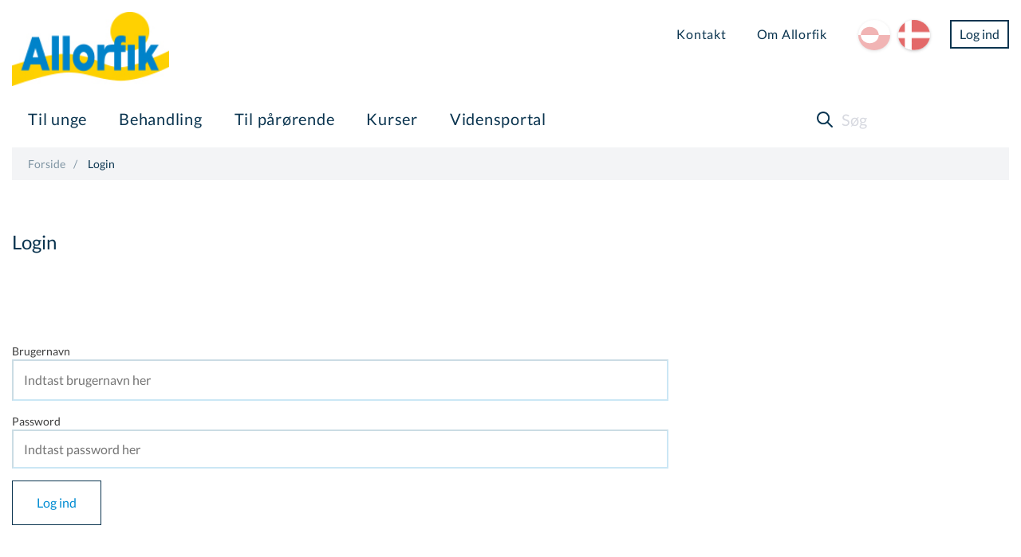

--- FILE ---
content_type: text/css; charset=utf-8
request_url: https://allorfik.gl/api/StyleConfigurator/StyleOverrideCss?revision=x054d7147ae5549a283ef3b9eea3084f0
body_size: 43875
content:
/**************************************** Root ****************************************/

:root {

/* Tekst farve */
--text-dark-blue: #0a344f;
--text-white: #FFFFFF;

/* Font weight */
--font-weight-bold: 700;
--font-weight-regular: 500;
--font-weight-light: 100;

/* Font-size */
--font-header-news: 2.5rem;
--font-header-large: 2rem;
--font-header-medium: 1.5rem;
--font-header-small: 1.25rem;
--font-size-large: 1.125rem;
--font-size-medium: 1rem;
--font-size-small: .875rem;

/* Border */
--border-dark: #0a344f;
--border-light: #00AABE;
--border-grey: #DCDCDC;
--border-dark-grey: #d7d9e0;
--border-yellow: #f4d011;
--border-white: #FFFFFF;

/* Background */
--bg-default: #FFFFFF;
--bg-primary: #F3F4F6;
--bg-secondary: #FFFFFF;
--bg-grey: #e4e7eb;
--bg-grey-light: #F3F4F6;
--bg-blue: #1a83c7;
--bg-blue-light: #e8f2f9;
--bg-yellow: #f4d011;
--flag-shadow:  0 1px 1px 0 rgb(60 64 67 / 8%), 0 1px 3px 1px rgb(60 64 67 / 16%);



--text-turkis: #00AABE;
--link-color: #008cd2;
--link-hover-turkis: #00AABE;
--text-underline-offset: 0.6em;
--text-decoration-thickness: 0.05em;

}



/**************************************** Screen width ****************************************/
.row {
    max-width: 1366px;
}


/**************************************** Section ****************************************/
section {
    padding: 50px 0;
}

section.primary-section,
section.secondary-section,
section.third-section
{
    background-color: transparent;
}

.Frontpage section.secondary-section {
    background-color: var(--bg-default);
}


/**************************************** Body & Header ****************************************/

body, h1, h2, h3, h4 {
    color: var(--text-dark-blue);
}

.h3, h3 {
    color: var(--text-dark-blue);
    font-weight: var(--font-weight-bold);
    letter-spacing: 0.5px;
}

.primary-section .hData,
.primary-section .header.page-header,
.primary-section .manchet.page-manchet,
.primary-section .text.page-text
{
    color: var(--text-dark-blue);
}


.Document .btn,
.Document .login-btn,
.persistedfileupload-clear,
.Document .primary-section .link.link--more,
.product-popup .popup-basket,
.product-popup .popup-more
{
    background: transparent;
    border: .5px solid var(--border-dark) !important;
    color: var(--link-color);    
}
.Document .btn:hover,
.Document .login-btn:hover,
.Document .primary-section .link.link--more:hover,
.product-popup .popup-basket:hover,
.product-popup .popup-more:hover
{
    color: var(--text-dark-blue);
    background: var(--bg-yellow);
}


/**************************************** Visitation ****************************************/

/* Step-by-step linje */
.breadcrumbsteplist li:before {
   border: 1px solid #98a4ad;
}

/* Step-by-step cirkel farve */
.breadcrumbsteplist li.selected:before {
   background-color: #1a83c7;
   border: 1px solid #1a83c7;
}

#sectionContainer div.block.clearfix:not(.block.clearfix.r1) {
   margin-top: 40px;
}

/********** Download */
.required-download-button span {
    padding: 15px 30px;
    background-color: var(--bg-grey-light);
    border: .5px solid var(--border-dark);
    color: var(--link-color);
}
.required-download-button span:hover {
    padding: 15px 30px;
    background-color: var(--bg-grey);
    border: .5px solid var(--border-dark);
    color: var(--text-dark-blue);
}
.required-download-button {
    padding-bottom: 20px;
}

/********** Slet alt knap */
#btnSectionsCancel {
    background-color: var(--bg-default);
    border: .5px solid var(--border-dark) !important;
    color: var(--text-dark-blue);
    font-weight: var(--font-weight-light);
}
#btnSectionsCancel:hover {
    background-color: #ffe0e0 !important;
    border: .5px solid #c00 !important;
}

/********** Næste, Tilbage & Bekræft knap */
#btnNextSection,
#btnPreviousSection,
#btnConfirm
{
    background-color: var(--bg-default);
    border-radius: .5px solid var(--border-dark) !important;
    color: var(--text-dark-blue);
    font-weight: var(--font-weight-light);
}

#btnNextSection:hover,
#btnPreviousSection:hover
{
    background-color: var(--bg-grey-light);
    border: .5px solid var(--border-dark);
    color: var(--text-dark-blue);
}

/* Bekræft hover */
#btnConfirm:hover {
    background: var(--bg-yellow);
    border: 0.5px solid var(--border-dark);
}



/******************************************************************************** TAMANUT ATUUTTOQ ********************************************************************************/

/* Tabel - qalipaataat tungujortoq qaammarlugu */
.ArticlePage .medium-8:not(.service-box) table,
.NewsPage .medium-8:not(.service-box) table,
.SynchronizedArticlePage .medium-8:not(.service-box) table
{
    border: 0.5px solid #d1e6f3;
}

/* Række siulleq */
.ArticlePage .medium-8:not(.service-box) table tr:nth-child(odd),
.NewsPage .medium-8:not(.service-box) table tr:nth-child(odd),
.SynchronizedArticlePage .medium-8:not(.service-box) table tr:nth-child(odd)
{
    background: #e8f2f9;
}

.ArticlePage .medium-8:not(.service-box) table tr:nth-child(2n),
.NewsPage .medium-8:not(.service-box) table tr:nth-child(2n),
.SynchronizedArticlePage .medium-8:not(.service-box) table tr:nth-child(2n)
{
    background: var(--bg-default);
}

/********** Nyhed overskrift **********/
.Frontpage section.primary-section .moduleHeader {
    grid-column: 1 / span 3;
    color: var(--text-dark-blue);
    font-size: var(--font-header-large);
    font-weight: var(--font-weight-bold);
    margin: 30px 0 15px;
}

/********** Nyhed dato **********/
.Frontpage .newsitem__date {
    padding: 15px;
    color: var(--text-dark-blue);
    opacity: .75;
}

/********** Selve nyhed overskrift **********/
.Frontpage .newsitem__header {
    color: var(--text-dark-blue);
    font-size: var(--font-size-large);
    font-weight: var(--font-weight-bold);
    margin: 0;
    padding: 0 15px;
    overflow: hidden;
    text-overflow: ellipsis;
    display: -webkit-box;
    -webkit-line-clamp: 3;
    -webkit-box-orient: vertical;
}

/********** Nyhed manchet **********/
.Frontpage .newsitem__excerpt {
    color: var(--text-dark-blue);
    font-size: var(--font-size-medium);
    display: block;
    margin-top: 0;
    margin-bottom: 15px;
    padding: 15px 15px 5px;
    word-spacing: 1px;
    opacity: .875;
    overflow: hidden;
    text-overflow: ellipsis;
    display: -webkit-box;
    -webkit-line-clamp: 4;
    -webkit-box-orient: vertical;
}

/********** Nyhed læs mere **********/
.Frontpage .newsitem .read-more {
    color: var(--text-dark-blue);
    background: var(--bg-grey-light);
    width: 100%;
    bottom: 0;
    padding: 15px;
    border-top: 0.5px solid var(--border-grey);
    text-align: end;
}

/* Hover */
.Frontpage .newsitem.boxed:hover .read-more {
    text-decoration: underline;
    text-underline-offset: 0.3em;
    text-decoration-thickness: 0.07em;
    background: var(--bg-grey);
}

.Frontpage .newsitem .read-more:hover:after,
.Frontpage .newsitem.boxed:hover .read-more:after {
    text-decoration: none;
}

/********** Læs mere saqqaani inissinnera **********/
.Frontpage .link--more {
    grid-column: 3;
    justify-self: end;
}

.Frontpage .newsitem .read-more:after {
    content: "\f101";
    font-family: icons;
    font-size: var(--font-size-small);
    padding-left: 8px;
    padding-right: 8px;
    transition: .4s ease-in-out;
    padding-bottom: 3px;
}

/********** Alle nyheder knap **********/
.Frontpage .primary-section .link.link--more {
    color: var(--text-dark-blue);
    background: var(--bg-default);
    border: .5px solid var(--border-dark);
    font-weight: var(--font-weight-regular);
    padding: 15px 30px;
    transition: .1s;
}

.Frontpage .primary-section .link.link--more:hover {
    color: var(--text-dark-blue);
    background: var(--bg-yellow);
    border: .5px solid var(--border-dark);
}
.Frontpage .primary-section .link.link--more:after {
    content: "\f101";
    font-family: icons;
    font-size: var(--font-size-small);
    padding-left: 8px;
    transition: .4s ease-in-out;
    padding-bottom: 3px;
}


/******************** Nyhedsarkiv ********************/
.NewsArchivePage .filters .btn {
    background: var(--bg-default);
    color: var(--text-dark-blue);
    border: .5px solid var(--border-dark);
    margin-right: 8px;
}

.NewsArchivePage .filters .btn.selected {
    background: var(--bg-blue);
    color: var(--text-white);
    border: .5px solid var(--bg-blue);
}

.NewsArchivePage .filters .btn:hover {
    background: var(--bg-blue);
    color: var(--text-white);
    border: .5px solid var(--bg-blue);
}

/********** Arkiv NYHEDER - Alle nyheder oversigt **********/
.NewsArchivePage .newsitem {
    border-bottom: none;
    background: var(--bg-grey-light);
    padding: 30px 20px;
    margin-bottom: 20px;
}

.NewsArchivePage .newsitem__date {
    color: var(--text-dark-blue);
    opacity: .75;
}
.NewsArchivePage .newsitem span.newsitem__date strong {
    font-weight: var(--font-weight-light);
}


/******************** SECONDARY TEKST FARVE ********************/

.secondary-navigation ul li {
    margin-left: 30px;
}

.secondary-navigation a {
    color: var(--text-dark-blue);
    padding: 8px 4px;
    width: calc(100%);
    background-image: linear-gradient(transparent calc(100% - 1px),#0a344f 10px);
    background-repeat: no-repeat;
    background-size: 0 96%;
    transition: background-size .5s;
    letter-spacing: .75px;
}

.secondary-navigation a:hover {
    color: var(--text-dark-blue);
    background-size: 100% 96%;
}

.secondary-navigation li.selected {
    font-weight: var(--font-weight-bold);
}


/******************** FLAG ********************/
.language_switch ul li a.active {
    background-color: transparent;
}

.language_switch ul li a {
    background-size: 80px;
    width: 40px;
    height: 38px;
    margin-left: 10px;
    border-radius: 50%;
    box-shadow: 0 1px 1px 0 rgb(60 64 67 / 8%), 0 1px 3px 1px rgb(60 64 67 / 16%);
}

.language_switch {
    margin: 25px 0 35px 25px;
}


/******************** SECONDARY NAVIGATION-imi knap ********************/
.login.right {
    border: 0.5px solid var(--border-dark);
}
.login.right a {
    color: var(--text-dark-blue);
}
.login-btn:hover {
    background: var(--bg-yellow);
}
.login-btn {
    background: transparent;
}


/******************** NAVIGATION ********************/
.page-header .navbar {
    background: transparent;
}

.primary-navigation ul li a {
    color: var(--text-dark-blue);
    font-size: var(--font-header-small);
    padding: 10px 20px;
    width: calc(100%);
    background-image: linear-gradient(transparent calc(100% - 1px),#0a344f 10px);
    background-repeat: no-repeat;
    background-size: 0 95%;
    transition: background-size 1s;
    letter-spacing: .75px;
}

.primary-navigation ul li a:hover {
    background-size: 100% 95%;
    color: var(--text-dark-blue);
    background-color: transparent;
    background-image: linear-gradient(transparent calc(100% - 1px),#0a344f 10px) !important;
    background-repeat: no-repeat;
    transition: background-size 1s;
}


/******************** Søgefunktion ********************/

.search input {
    font-size: var(--font-header-small);
    width: 250px;
    background: url(/-/media/Allorfik/System/Ikoner/search4) no-repeat;
    background-position-x: 4%;
    background-position-y: 50%;
    background-size: 20px;
    border: transparent;
    margin: 0;
    padding: 14px;
    padding-left: 40px;
}

.search input:hover {
    cursor: pointer;
}

/********** Søgefunktion - fokus **********/
.search input[type=password]:focus,
.search input[type=text]:focus,
.search textarea:focus
{
    border: none;
    border-bottom: 1px solid var(--border-dark);
    color: var(--text-dark-blue);
    width: 250px !important;
    padding: 10px;
    padding-left: 40px;
    margin-bottom: 3px;
}

#globalSearchFormTop::placeholder {
    color: rgba(255, 255, 255, 0);
}

.search input::placeholder {
    color: var(--border-dark-grey)  !important;
}

.search input:focus::placeholder {
    color: var(--text-dark-blue) !important;
}


/******************** BREADCRUMBS ********************/
.breadcrumbsContainer {
    background-color: transparent;
}

.breadcrumbsContainer .breadcrumbs {
    padding: 10px 20px;
    background: var(--bg-grey-light);
    margin: 10px 0;
}

.breadcrumbsContainer .breadcrumbs a {
    color: var(--text-dark-blue);
    opacity: .5;
}

.NewsPage .breadcrumbsContainer a:after,
.SearchResultPage .breadcrumbsContainer a:after {
    color: var(--text-dark-blue);
    opacity: .5;
}

.NewsPage .breadcrumbsContainer .active,
.NewsPage .breadcrumbsContainer a:last-child,
.SearchResultPage .breadcrumbsContainer .active,
.SearchResultPage .breadcrumbsContainer a:last-child
{
    font-weight: var(--font-weight-regular);
}

.NewsPage .breadcrumbsContainer,
.SearchResultPage .breadcrumbsContainer
{
    padding-bottom: 0;
    background: transparent;
}


/******************** Venstre menu ********************/
/* Baggrund */
section .context-menu,
section .root-menu
{
    background-color: var(--bg-grey-light);
    margin-bottom: 40px;
}

/* Område-p qulequtaa */
li.root a {
    text-transform: uppercase;
    padding: 15px 15px 15px 15px !important;
}

/* Toqqarneqaqqasoq */
section .context-menu .selected,
section .root-menu .selected
{
    background-color: var(--bg-grey);
}

/* Tekst farve */
section .context-menu a, section .root-menu a {
    color: var(--text-dark-blue);
}

/* Hover */
section .context-menu a:hover,
section .root-menu a:hover
{
    background-color: var(--bg-grey);
}

/* Toqqaqqasumi titarneq standard peerlugu */
section .context-menu.context-menu--accordian a.selected-parent:before,
section .context-menu.context-menu--accordian a.selected:before
{
    content: none;
}


/******************** Forside kampagne siulleq 1/4 ********************/
.Frontpage .campaign.campaign--textinside.campaign--tall.campaign_left {
    background-position: 50% 0% !important;
}

.Frontpage .campaign__content.theme-dark {
    background-image: linear-gradient(180deg,#1a83c7,#0a344f);
}

/* Saqqaani kampagne */
.Frontpage .campaign--tall .campaign__content {
    bottom: 25%;
    padding: 20px;
    -webkit-transform: translateY(20%);
    transform: translateY(20%);
}

.Frontpage .campaign--tall .campaign__title P.campaign__title--header {
    color: var(--text-white);
    font-size: var(--font-header-medium);
    font-weight: var(--font-weight-bold);
}

.Frontpage .campaign--tall .campaign__title p {
    font-size: var(--font-size-medium);
    color: var(--text-white);
}

.Frontpage .campaign .btn {
    color: var(--text-white);
    background: transparent;
    border: .5px solid var(--border-white);
}

.Frontpage .btn.cta--arrow:hover {
    color: var(--text-dark-blue);
    background: var(--bg-yellow);
    border: .5px solid var(--border-yellow);
}
.campaign .btn:after {
    content: "\f101";
    font-family: icons;
    font-size: 0.875rem;
    padding-left: 8px;
    padding-right: 8px;
    padding-bottom: 3px;
}

.campaign p {
    margin: 15px 0;
    font-size: var(--font-size-large);
}


/******************** Forside kampagne tullia 2/4 ********************/
.Frontpage section.secondary-section .columns.medium-12 .campaign .campaign__content.theme-dark {
    color: var(--text-dark-blue);
    margin-left: 0px;
    right: 1.0125%;
    padding: 20px;
    background: linear-gradient(180deg,#FFF,#e4e7eb);
    bottom: 15%;
}

.Frontpage section.secondary-section .campaign--tall .campaign__title P.campaign__title--header {
    color: var(--text-dark-blue);
}

/********** Kampagne manchet **********/
.Frontpage section.secondary-section .campaign--tall .campaign__title p {
    width: 100%;
    color: inherit;
}

/********** Kampagne CTA **********/
.Frontpage section.secondary-section .campaign .btn {
    color: var(--text-dark-blue);
    background: transparent;
    border: .5px solid var(--border-dark);
}

/********** Kampagne CTA hover **********/
.Frontpage section.secondary-section .campaign .btn:hover {
    color: var(--text-dark-blue);
    background: var(--bg-yellow);
    border: .5px solid var(--border-dark);
}

/********** 2nd kampagne på forside **********/
.columns.medium-12 .campaign.campaign--tall .campaign__content {
    bottom: 50%;
    -webkit-transform: translateY(20%);
    transform: translateY(20%);
}


/* Saqqaani genveje */
.Frontpage section:nth-child(3) > div {
    background: url(/-/media/Allorfik/System/Cover/Allorfik-baggrund2);
    background-size: cover;
    background-position: 0% 92%;
}

.Frontpage .cont-nav.block {
    background-color: var(--bg-default);
    border-radius: 0;
    width: 100%;
    min-height: 136px;
    display: grid;
    grid-template-columns: 1fr;
    padding: 10px;
    border: 0.5px solid var(--border-dark);
    transition: .1s;
}

.Frontpage .cont-nav.block .cont-nav__title {
    font-size: var(--font-size-large);
    color: var(--text-dark-blue);
    text-align: center;
    white-space: break-spaces;
}


/******************** Forside NYHED ********************/
.Frontpage .newsitem.boxed {
    background: var(--bg-grey-light);
    padding: 0;
    border-bottom: none;
    transition: all,.2s;
}

/******************** Selve NYHED ********************/
.NewsPage .breadcrumbsContainer+section {
    padding-bottom: 40px;
}

.NewsPage .breadcrumbsContainer+section+section,
.SearchResultPage .reset-list:first-child li:first-child .newsitem
{
    padding-top: 40px;
}

.NewsPage h1 {
    font-size: var(--font-header-news);
    margin-bottom: 7.5px;
    color: var(--text-dark-blue);
    font-weight: var(--font-weight-bold);
}

.NewsPage section:nth-child(3) div.row-fluid {
    font-size: var(--font-size-small);
}

.NewsPage .image-element {
    margin-bottom: 15px;
    max-width: 75%;
    padding-top: 20px;
}

/******************** Selve NYHED - Relaterede nyheder ********************/

.NewsPage .newsitem {
    border-bottom: none;
    background: var(--bg-grey-light);
    padding: 30px 20px;
    width: 100%;
    display: inline-block;
}

.newsitem__header {
    color: var(--text-dark-blue);
}

.newsitem__excerpt {
    color: var(--text-dark-blue);
}

.newsitem .read-more {
    color: var(--text-dark-blue);
    text-align: end;
    display: block;
}

.NewsPage .large-block-grid-3>li:nth-of-type(1n) {
    clear: both;
}

.NewsPage .large-block-grid-3>li {
    width: 100%;
}


/******************** Kampagner under Vidensportal ********************/

.columns.medium-6 .campaign {
    display: grid;
    background: var(--bg-grey-light);
    height: 100% !important;
}

.columns.medium-6 .campaign__theme {
    font-size: var(--font-header-medium);
    position: relative;
    background: transparent;
    color: var(--text-dark-blue);
    order: 2;
}

.columns.medium-6 .campaign figure {
    order: 1;
}

.columns.medium-6 .campaign p {
    margin: 0;
    order: 3;
    background: var(--bg-grey-light);
}

.columns.medium-6 .campaign .btn {
    color: var(--text-dark-blue);
    border: .5px solid var(--border-dark);
    margin: 10px 20px;
    background: var(--bg-grey-light);
    order: 4;
    width: fit-content;
    right: 0;
}

.columns.medium-6 .campaign .btn.cta--arrow:hover {
    color: var(--text-dark-blue);
    background: var(--bg-yellow);
    border: .5px solid var(--border-dark);
}


/* Quppernerit ataani isikkoq nutaaq */

.SubjectPage .campaign--tall .campaign__content {
    max-width: 100%;
}

/* Quppernerup qulequtaa */
.campaign--tall .campaign__title P.campaign__title--header {
    color: var(--text-dark-blue);
    font-weight: 700;
}

/* Quppernerup manchet */
.Subject .campaign--tall .campaign__title p {
    color: var(--text-dark-blue);
}



/******************** ACCORDIONS ********************/
.accordion {
    margin: 0 0 40px;
    border-bottom: .5px solid var(--border-dark);
}

.accordion .accordion-header {
    color: var(--text-dark-blue);
    border-top: .5px solid var(--border-dark);
    border-bottom: none;
    background-color: transparent;
    padding: 15px 40px;
}

.accordion .accordion-header:before {
    content: "+";
    width: 0;
    height: 0;
    border: none;
    font-size: var(--font-size-large);
    left: 2%;
    top: 25%;
    position: absolute;
}

.accordion .accordion-header:after {
    display: none;
}

.accordion .accordion-header:hover {
    background-color: var(--bg-grey-light);
}

.accordion .accordion-container {
    background-color: var(--bg-grey-light);
}

.accordion .accordion-text {
    color: var(--text-dark-blue);
    padding: 15px 40px;
}

.accordion .accordion-text a {
    color: var(--link-color) !important;
    text-decoration: none;
}
.accordion .accordion-text a:hover {
    color: var(--link-color);
    text-decoration: underline;
    text-underline-offset: 0.2em;
    text-decoration-thickness: 0.06em;
}

.accordion .accordion-header.open-container {
    border-bottom: none;
    background-color: var(--bg-grey-light);
    font-weight: var(--font-weight-bold);
}

.accordion .accordion-header.open-container:before {
    content: "–";
}


/******************** Kontakt ********************/

.SubjectPage .large-block-grid-3>li {
    width: 100%;
    padding: 0;
}

.SubjectPage [class*=block-grid-] .read-more {
    display: none;
}

.SubjectPage .primary-section .cont-nav__label,
.SubjectPage .cont-nav__label
{
    color: var(--text-white);
    background: var(--bg-blue);
    padding: 15px;
    width: 100%;
}

.SubjectPage .primary-section .cont-nav__label:after,
.SubjectPage .cont-nav__label:after
{
    color: var(--text-white);
    content: "\f101";
    font-family: icons;
    font-size: var(--font-size-medium);
    padding-left: 16px;
}

.SubjectPage .primary-section .cont-nav__label:hover,
.SubjectPage .cont-nav__label:hover
{
    text-decoration: underline;
    text-underline-offset: 0.3em;
    text-decoration-thickness: 0.07em;
}

.SubjectPage .primary-section .cont-nav__label:hover:after,
.SubjectPage .cont-nav__label:hover:after {
    display: inline-block;
}

/* atorunnaarpoq 1/3 */
.SubjectPage [class*=block-grid-] h3 {
    background: var(--bg-blue);
    padding: 15px 30px;
    margin: 0;
    font-weight: var(--font-weight-regular);
    text-align: center;
    font-size: var(--font-header-small);
}

/* atorunnaarpoq 2/3 */
.SubjectPage [class*=block-grid-] h3 a {
    color: var(--text-white);
}

/* atorunnaarpoq 3/3 */
.SubjectPage [class*=block-grid-] h3 a:after {
    color: var(--text-white);
    content: "\f101";
    font-family: icons;
    font-size: var(--font-size-medium);
    padding-left: 16px;
}

.SubjectPage [class*=block-grid-] p {
    padding: 15px 30px 0;
    margin-bottom: .5rem;
}

.SubjectPage [class*=block-grid-] p a:hover {
    text-decoration: underline;
    text-underline-offset: 0.3em;
    text-decoration-thickness: 0.07em;
}

.SubjectPage [class*=block-grid-] p:last-of-type {
    padding: 15px 15px 30px;
    background: var(--bg-default);
    font-size: var(--font-size-medium);
    border: 0.5px solid var(--bg-blue);
}


/******************** KONTAKT Arkiv ********************/
.OrganizationArchivePage  .header.page-header {
    font-size: var(--font-header-news);
    margin-bottom: 7.5px;
    color: var(--text-dark-blue);
    font-weight: var(--font-weight-bold);
}

.OrganizationArchivePage .listing li>div {
    background: var(--bg-grey-light);
    padding: 25px 25px 60px;
}

/********** Filters **********/
.OrganizationArchivePage .filters .btn {
    background: var(--bg-default);
    color: var(--text-dark-blue);
    border: .5px solid var(--border-dark);
    margin-right: 8px;
    transition: .1s;
}

.OrganizationArchivePage .filters .btn.selected {
    background: var(--bg-blue);
    color: var(--text-white);
    border: .5px solid var(--bg-blue);
}

.OrganizationArchivePage .filters .btn:hover {
    background: var(--bg-blue);
    color: var(--text-white);
    border: .5px solid var(--bg-blue);
}

/********** Overskrift size **********/
.OrganizationArchivePage .listing li>div h3 {
    font-size: var(--font-header-medium);
    margin-bottom: var(--font-size-medium);
    word-break: break-word;
}

/********** Overskrift farve **********/
.OrganizationArchivePage .listing li>div h3 a {
    color: var(--text-dark-blue);
    width: calc(100%);
    background-image: linear-gradient(transparent calc(100% - 1px),#0a344f 10px);
    background-repeat: no-repeat;
    background-size: 0 100%;
    transition: background-size 1s;
    padding: 5px 0;
}

.OrganizationArchivePage .listing li>div h3 a:hover {
    background-size: 100% 100%;
    color: var(--text-dark-blue);
    background-color: transparent;
    background-image: linear-gradient(transparent calc(100% - 1px),#0a344f 10px) !important;
    background-repeat: no-repeat;
    transition: background-size 1s;
}

/********** Link hover **********/
.OrganizationArchivePage .listing li>div p a:hover {
    text-decoration: underline;
    text-underline-offset: 0.3em;
    text-decoration-thickness: 0.07em;
}

.OrganizationArchivePage .listing li>div .read-more {
    color: var(--text-dark-blue);
    width: 100%;
    margin: 0;
    padding: 15px 25px;
    background: var(--bg-grey);
    text-align: end;
}
.OrganizationArchivePage .listing li>div .read-more:hover {
    text-decoration: underline;
    text-underline-offset: 0.3em;
    text-decoration-thickness: 0.06em;
}
.OrganizationArchivePage .listing li>div .read-more:hover:after {
    text-decoration: none;
}

.OrganizationArchivePage .listing li>div .read-more:after {
    content: "\f101";
    font-family: icons;
    font-size: var(--font-size-small);
    padding-left: 8px;
    transition: .4s ease-in-out;
}


/******************** Selve KONTAKT ********************/

.OrganizationPage .header.page-header {
    font-size: var(--font-header-news);
    margin-bottom: 7.5px;
    color: var(--text-dark-blue);
    font-weight: var(--font-weight-bold);
    word-break: break-word;
}

/* Allorfik enhed */
.OrganizationPage .hData {
    background: var(--bg-default);
    display: flow-root;
    padding: 20px;
    border-top: 5px solid var(--bg-blue);
    border-left: .5px solid var(--bg-blue);
    border-bottom: .5px solid var(--bg-blue);
    border-right: .5px solid var(--bg-blue);
    margin-bottom: 40px;
}

.OrganizationPage .hData dd a,
.hData dt a
{
    color: var(--link-color);
}

.OrganizationPage .hData dd a:hover,
.hData dt a:hover
{
    color: var(--link-color);
    text-decoration: underline;
    text-underline-offset: 0.3em;
    text-decoration-thickness: 0.07em;
}

/***** Sulisut ******/
.OrganizationPage .website-contact {
    background-color: var(--bg-primary);
    padding: 20px;
    margin: 0;
}

.OrganizationPage .website-contact a:hover {
    text-decoration: underline;
    text-underline-offset: 0.3em;
    text-decoration-thickness: 0.07em;
}

.website-contact .contactInfoHeader {
    font-size: var(--font-header-small);
    margin-top: .5em;
}

.website-contact .contactInfoDepartment {
    opacity: .875;
}

.website-contact p:nth-of-type(3):before {
    content: "\f118";
    font-family: 'icons';
    font-size: .875rem;
    opacity: .5;
    padding-right: 12px;
}

.website-contact p:nth-of-type(3):empty:before {
    display: none;
}

.website-contact p:nth-of-type(4):before {
    content: "\f108";
    font-family: 'icons';
    font-size: .875rem;
    opacity: .5;
    padding-right: 12px;
    top: 2px;
    position: relative;
}


/**************************************** FOKUS BOKS + VIDSTE DU ****************************************/

.SubjectPage [class*=block-grid-] {
    padding: 0;
    margin: 0;
}

.SubjectPage section.primary-section .medium-8 h3 {
    margin: 0px;
    background: rgba(26,131,199,0.25);
    padding: 30px 30px 15px;
}

.SubjectPage section.primary-section .medium-8 .content {
    margin: 0px;
    background: rgba(26,131,199,0.25);
    padding: 0 30px 30px;
    margin-bottom: 20px;
}


/********** Imarisaani vidste du.. **********/

/* 8-4-mi 4-taani section */
.SubjectPage .medium-4.columns h3 {
    background-color: var(--bg-grey);
    padding: 15px 15px 0;
    margin-bottom: 0;
}
.SubjectPage .medium-4.columns .content {
    background-color: var(--bg-grey);
    padding: 15px;
}


/******************** THEMEDBUTTON ********************/
.cont-nav.block {
    padding: 0;
    background: var(--bg-blue);
    float: left;
    border-radius: 50px;
    border: .5px solid var(--bg-blue);
    white-space: inherit;
}

.cont-nav.block:hover {
    color: var(--text-dark-blue);
    background: var(--bg-blue-light);
    border: 0.5px solid var(--bg-blue);
}

.cont-nav.block .cont-nav__title {
    font-size: var(--font-size-medium);
    margin: 0;
    text-transform: none;
    padding: 15px;
}


/* Forside themedbutton */
.Frontpage .cont-nav__iconcontainer {
    background-size: contain !important;
    transform: scale(1);
    height: 32px;
    width: 32px;
    margin: auto;
}

.Test .cont-nav__iconcontainer {
    background: url(/-/media/Allorfik/System/Ikoner/google-forms-96) no-repeat;
}

.Plan .cont-nav__iconcontainer {
    background: url(/-/media/Allorfik/System/Ikoner/calender) no-repeat;
}

.Allorfiit .cont-nav__iconcontainer {
    background: url(/-/media/Allorfik/System/Ikoner/location86) no-repeat;
}

.OrganizationPage .cont-nav.block[href$="pdf"] .cont-nav__title:after {
    content: "PDF";
    font-size: 0.625rem;
    color: #ffffffb5;
    position: relative;
    top: -6px;
    padding-left: 5px;
}

.OrganizationPage .cont-nav.block[href$="pdf"] .cont-nav__title:hover:after {
    color: var(--bg-blue);
}

.OrganizationPage .cont-nav__iconcontainer {
    display: none;
}


/**************************************** PAGE FOOTER ****************************************/

.page-footer-section {
    background: var(--bg-grey-light);
}

.page-footer .h3 {
    color: var(--text-dark-blue);
    font-size: var(--font-header-small);
}

.page-footer li,
.page-footer p,
.page-footer span
{
    color: var(--text-dark-blue);
}

.page-footer a {
    color: var(--link-color);
}

.page-footer a:hover {
    color: var(--link-color);
    text-decoration: underline;
    text-underline-offset: 0.3em;
    text-decoration-thickness: 0.07em;
}

.cookie-disclaimer .cookie-accept-trigger {
    background-color: var(--link-color);
}


/**************************************** Mobile menu ****************************************/

/* Background */
.mobile-menu {
    background-image: linear-gradient(180deg, #1a83c7, #0a344f);
}

/* Navigation */
.mobile-menu .primary-navigation ul li a {
    color: var(--text-white);
    font-size: var(--font-size-large);
}

/* Secondary */
.mobile-menu .secondary-navigation.right .selvbetjening a:before,
.mobile-menu .secondary-navigation.right a
{
    color: var(--text-white);
    font-size: var(--font-size-large);
}

/* Login knap */
.mobile-menu .login-btn {
    border: 0.5px solid var(--border-white);
}



/******************************************************************************** TAMANUT ATUUTTOQ naavoq ********************************************************************************/



/**************************************** Responsive break-points ****************************************/



/**************************************** iPhone Portrait ****************************************/

@media only screen and (max-width: 320px) {
/* Styles */
}



 /**************************************** iPhone Landscape ****************************************/

@media only screen and (min-width: 321px) and (max-width: 480px) {
/* Styles */
}



/**************************************** Max-width 640 ****************************************/

@media only screen and (max-width: 640px)
{

/********** Section **********/
.Frontpage section.primary-section {
    padding: 0;
}

section.secondary-section,
section.third-section
{
    padding: 0 0 25px;
}

section:last-of-type {
    padding: 0 0 80px;
}

/********** Kampagne siulleq **********/
.Frontpage .campaign--tall .campaign__content {
    max-width: 100%;
    display: inline-block;
}

/********** Kampagne tullia **********/
.Frontpage section.secondary-section .columns.medium-12 .campaign.campaign--textinside.campaign--tall.campaign_left {
    margin-left: -5%;
    margin-right: -5%;
}

.Frontpage section.secondary-section .columns.medium-12 .campaign .campaign__content.theme-dark {
    width: 90%;
    margin: 0 auto;
    max-width: 90%;
}

/********** Imarisaani qulequtaa manchet-ilu **********/
.SubjectPage .campaign--tall .campaign__content {
    background: rgba(255, 255, 255, 0.95);
    padding: 5px 15px;
    box-shadow: 0 1px 1px 0 rgb(60 64 67 / 8%), 0 1px 3px 1px rgb(60 64 67 / 16%);
    -webkit-transform: translateY(30%);
    transform: translateY(30%);
}

/* Imarisaa inissinniarlugu qulequtaa manchet-ilu inissillugit - pingaarpoq */
.SubjectPage div[data-equalizer-watch],
.SynchronizedSubjectPage div[data-equalizer-watch]
{
    min-height: 450px !important;
}

/********** Selve kontakt **********/
.OrganizationPage .website-contact {
    margin: 5% 0 0;
    width: 100%;
}

/* Imarisaani qulequtaq */
.SubjectPage .header.page-header,
.ArticlePage .header.page-header,
.SubjectPage .campaign--tall .campaign__title P.campaign__title--header
{
    font-size: var(--font-header-large);
    font-weight: var(--font-weight-bold);
    margin: 0.5rem 0;
}

/********** Page-footer **********/

/* Page-footer section siulleq ammut silaannalerlugu */
.page-footer div:nth-child(1) {
    margin-bottom: 20px;
}
}
/**** 640 ends ****/



/**************************************** iPad Portrait ****************************************/

@media only screen and (min-width: 481px) and (max-width: 768px) {

/* Saqqaani kampagne */
.Frontpage .campaign--tall .campaign__content {
    max-width: 80%;
    display: inline-block;
}
}


/**************************************** Min-width 641 ****************************************/

@media only screen and (min-width: 641px)
{

/* Subject indhold - atorunnaarpoq */
section.third-section div.medium-8.columns {
    width: 80%;
    margin-left: 15px;
}
section.third-section div.medium-4.columns {
    width: 20%;
}

/* Atuuttoq */
.SubjectPage .campaign {
    background-size: 100% !important;
}

/* Indhold section atuuttup inissinnera */
.SubjectPage .campaign--tall .campaign__content {
    max-width: 100%;
    background: rgba(255,255,255,0.95);
    padding: 20px 30px;
    width: fit-content;
}

/* Quppernerup qulequtaa */
.campaign--tall .campaign__title P.campaign__title--header {
    font-size: var(--font-header-large);
}

/* Quppernerup manchet */
.campaign--tall .campaign__title p {
    font-size: var(--font-header-small);
    color: var(--text-dark-blue);
}

/* Indhold ataani isikkua, soorlu Vidensportal ataani */
.ArticlePage section.third-section div.medium-8.columns {
    background: rgba(243, 244, 246, 0.95);
    padding: 20px 30px;
}


/******************** Saqqaani kampagne 4/4 ********************/

.Frontpage section:nth-child(3) .medium-6 {
    width: 33%;
}

/********** Campaign siulleq **********/

.Frontpage .campaign__content.theme-dark {
    background-image: linear-gradient(180deg,#1a83c7,#0a344f);
}

.Frontpage .campaign.campaign--textinside.campaign--tall.campaign_left {
    background-position: 50% 0% !important;
}

.Frontpage .campaign--tall .campaign__title P.campaign__title--header {
    color: var(--text-white);
    font-size: var(--font-header-large);
    font-weight: var(--font-weight-bold);
}

.Frontpage .campaign--tall .campaign__title p {
    font-size: var(--font-size-large);
    color: var(--text-white);
}

/* Saqqaani kampagne */
.Frontpage .campaign--tall .campaign__content {
    bottom: 25%;
    padding: 25px 50px;
    -webkit-transform: translateY(30%);
    transform: translateY(30%);
}

.Frontpage .campaign .btn {
    color: var(--text-white);
    background: transparent;
    border: 0.5px solid var(--border-white);
    position: relative;
    float: right;
}

.Frontpage .btn.cta--arrow:hover {
    color: var(--text-dark-blue);
    background: var(--bg-yellow);
    border: .5px solid var(--border-yellow);
}

/********** Campaign tullia **********/

.Frontpage section.secondary-section .columns.medium-12 .campaign .campaign__content.theme-dark {
    color: var(--text-dark-blue);
    margin-left: 0px;
    right: 1.0125%;
    padding: 25px 50px;
    background: linear-gradient(180deg,#FFF,#e4e7eb);
    bottom: 15%;
}

/********** Kampagne overskrift **********/
.Frontpage section.secondary-section .campaign--tall .campaign__title P.campaign__title--header {
    color: var(--text-dark-blue);
}

/********** Kampagne manchet **********/
.Frontpage section.secondary-section .campaign--tall .campaign__title p {
    width: 90%;
    color: inherit;
}

/********** Kampagne CTA **********/
.Frontpage section.secondary-section .campaign .btn {
    color: var(--text-dark-blue);
    background: transparent;
    border: .5px solid var(--border-dark);
}

/********** Kampagne CTA hover **********/
.Frontpage section.secondary-section .campaign .btn:hover {
    color: var(--text-dark-blue);
    background: var(--bg-yellow);
    border: .5px solid var(--border-dark);
}

/********** 2nd kampagne på forside **********/
.columns.medium-12 .campaign.campaign--tall .campaign__content {
    position: absolute;
    bottom: 50%;
    -webkit-transform: translateY(30%);
    transform: translateY(30%);
}

/******************** Imarisaani qulequtaq ********************/
.SubjectPage .header.page-header,
.ArticlePage .header.page-header
{
    font-size: var(--font-header-large);
    font-weight: var(--font-weight-bold);
    margin: 0.5rem 0;
}

/******************** NYHEDER ********************/
.Frontpage section.primary-section .row .medium-12 {
    display: grid;
    grid-template-columns: 1fr 1fr 1fr;
    gap: 2%;
}

.Frontpage .newsitem.boxed {
    background: var(--bg-grey-light);
    padding: 0;
    border-bottom: none;
    min-height: 520px;
    height: 100%;
    transition: .1s;
}

/********** Nyhed læs mere **********/
.Frontpage .newsitem .read-more {
    position: absolute;
}

/******************** Kontakt-imi tulleriiaarneri ********************/

/* Baggrund */
.OrganizationPage section:nth-child(3) {
    background-size: 30% !important;
}

.large-block-grid-3>li {
    width: 33%;
}
.large-block-grid-3>li:nth-of-type(3n+1) {
    clear: none;
}

.medium-block-grid-2>li:nth-of-type(odd) {
    clear: none;
}

/***** Kontakt-imi asseq *****/
.OrganizationPage .image-element {
    max-width: 50%;
}

/***** Selve Kontakt adresse *****/
.OrganizationPage .hData dt {
    text-align: revert;
    width: 15%;
}

.OrganizationPage .hData dd {
    width: 70%;
}

/***** Sulisut *****/
.OrganizationPage section:last-of-type .row .medium-12 {
    display: grid;
    grid-template-columns: 1fr 1fr 1fr;
    gap: 8px;
}
}
/**** 641 ends ****/



/**************************************** iPad Portrait ****************************************/
@media only screen and (min-width: 768px) and (max-width: 768px) {

/* Imarisaani qulequtaa manchet-ilu */
.SubjectPage .campaign--tall .campaign__content {
    box-shadow: 0 1px 1px 0 rgb(60 64 67 / 8%), 0 1px 3px 1px rgb(60 64 67 / 16%);
}
}

@media only screen and (min-width: 768) {

/* Quppernerup manchet */
.Subject .campaign--tall .campaign__title p {
    font-size: var(--font-header-medium);
}
}
/**** 768 ends ****/


/**************************************** iPad Landscape ****************************************/
@media only screen and (min-width: 769px) and (max-width: 1024px) {

/* Saqqaani kampagne */
.Frontpage .campaign--tall .campaign__content {
    max-width: 60%;
    display: inline-block;
    -webkit-transform: translateY(15%);
    transform: translateY(15%);
}
}



/**************************************** MacBook ****************************************/
@media only screen and (min-width: 1025px) and (max-width: 1280px) {
/* Styles */
}



/**************************************** WIDTH 1025 - 1440 ****************************************/

@media only screen and (min-width: 1025px) and (max-width: 1440px)
{
.SubjectPage section .row:not(.breadcrumbsContainer div),
.ArticlePage section .row:not(.breadcrumbsContainer div)
{
    max-width: 75% !important;
}

.NewsPage section .row:not(.breadcrumbsContainer div) {
    max-width: 75% !important;
}

.OrganizationArchivePage section .row:not(.breadcrumbsContainer div) {
    max-width: 75% !important;
}

.OrganizationPage section .row:not(.breadcrumbsContainer div) {
    max-width: 75% !important;
}

.page-footer section .row:not(.breadcrumbsContainer div) {
    max-width: 75% !important;
}

.SubjectPage .campaign .row {
    max-width: 75% !important;
}
}
/**** 1025 - 1440 ends ****/



/**************************************** Min 1180 ****************************************/
@media only screen and (min-width: 1180px) {

/******************** Saqqaani genveje ********************/
.Frontpage section:nth-child(3) > div {
    padding: 50px;
}

/* Page footer */
.page-footer .row .large-3 {
    width: 45%;
}
}


/**************************************** iMac ****************************************/
@media only screen and (min-width: 1281px) {
/* Styles */
}



/**************************************** XXLARGE Screen - Min 1920 ****************************************/

@media only screen and (min-width: 1920px)
{

/******************** WIDTH ********************/
.SubjectPage section .row:not(.breadcrumbsContainer div),
.ArticlePage section .row:not(.breadcrumbsContainer div)
{
    max-width: 40% !important;
}

.SubjectPage section.secondary-section .row:not(.breadcrumbsContainer div) {
    max-width: 40% !important;
}

.NewsPage section .row:not(.breadcrumbsContainer div) {
    max-width: 35% !important;
}

.OrganizationArchivePage section .row:not(.breadcrumbsContainer div) {
    max-width: 40% !important;
}

.OrganizationPage section .row:not(.breadcrumbsContainer div) {
    max-width: 40% !important;
}

.page-footer section .row {
    max-width: 40% !important;
}

.SubjectPage .campaign .row {
    max-width: 40% !important;
}


/******************** Saqqaani genveje ********************/
.Frontpage section:nth-child(3) > div {
    max-width: 1366px;
}

/* Imarisaani baggrund */
.SubjectPage .campaign {
    background-size: 60% 100% !important;
}

/********** Imarisaasa qulequtaat + manchet **********/
.campaign--tall .campaign__title P.campaign__title--header {
    font-size: var(--font-header-news);
}
.campaign--tall .campaign__title p {
    font-size: var(--font-header-medium);
}

/* Atorunnaartoq */
.SubjectPage .header.page-header {
    color: var(--text-dark-blue);
    font-size: 3rem;
    font-weight: 700;
}

.primary-navigation .selected.SubjectPage {
    font-weight: 700;
}

/********** Imarisaasa machet **********/
.SubjectPage .manchet {
    font-size: 1.5rem;
    color: var(--text-dark-blue) !important;
}

.SubjectPage h3 {
    color: var(--text-dark-blue);
    font-weight: 700;
    letter-spacing: 0.5px;
}


/******************** Saqqaani kampagne tullia 3/4 ********************/

.Frontpage section.secondary-section .campaign.campaign--textinside.campaign--tall.campaign_left {
    background-position: 10% 0% !important;
}

.Frontpage section.secondary-section .campaign--tall .campaign__title P.campaign__title--header {
    color: var(--text-dark-blue);
}

.Frontpage section.secondary-section .campaign--tall .campaign__title p {
    width: 90%;
    color: var(--text-dark-blue);
}

.Frontpage section.secondary-section .campaign .btn {
    color: var(--text-dark-blue);
    background: transparent;
    border: .5px solid var(--border-dark);
}

.Frontpage section.secondary-section .campaign .btn:hover {
    color: var(--text-dark-blue);
    background: var(--bg-yellow);
    border: .5px solid var(--border-dark);
}

/******************** NAVIGATION width ********************/
.page-header .navbar .medium-9 {
    width: 80%;
}

.page-header .navbar .large-3 {
    width: 20%;
    padding-bottom: 8px;
}

.primary-navigation ul li {
    margin-right: 20px;
}


/******************** HEADER WIDTH ********************/
.page-header .large-4 {
    width: 20%;
}

.page-header .medium-8 {
    width: 80%;
}

.logo {
    height: 63px;
}


/********** Kontakt asseq **********/
.OrganizationPage .image-element {
    max-width: 65%;
}
}
/**** XXL Screen ends ****/